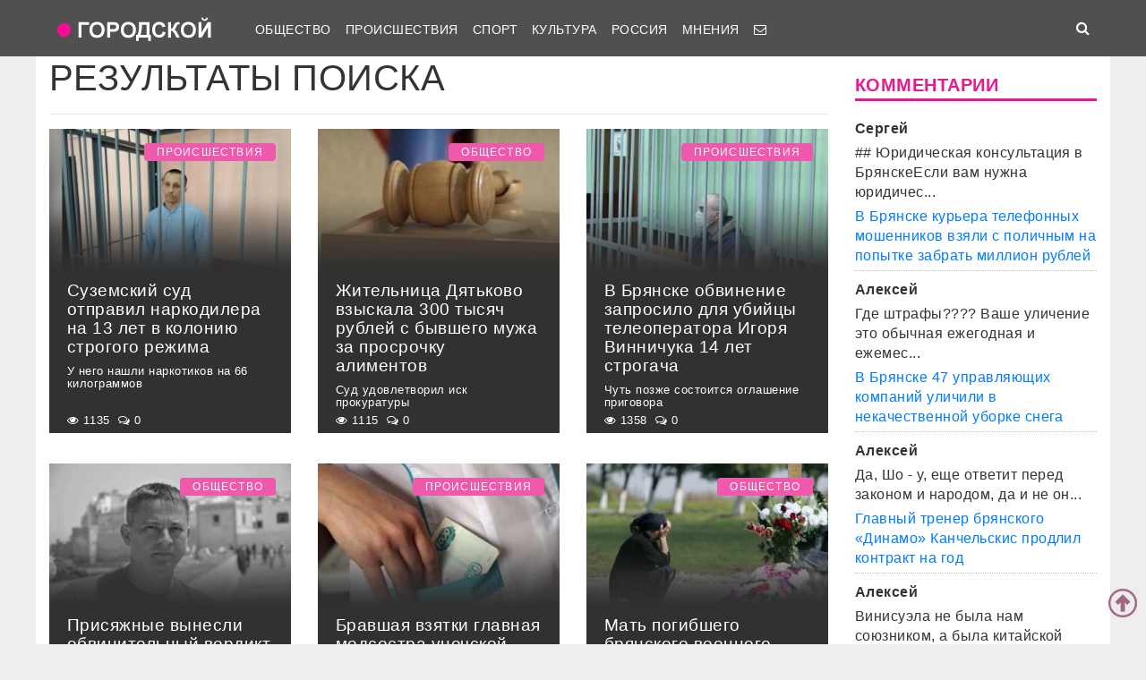

--- FILE ---
content_type: text/html; charset=UTF-8
request_url: http://gorod-tv.com/search?tag_id=16&page=4
body_size: 74411
content:
<!DOCTYPE html>
<html class="no-js" lang="ru-RU">
<head>
    <meta charset="UTF-8">
    <title>Телеканал Городской | Новости Брянска</title>
    <meta http-equiv="X-UA-Compatible" content="IE=edge">
    <meta name="viewport" content="width=device-width, initial-scale=1, shrink-to-fit=no">
        <meta name="keywords" content="коронавирус брянск,новости брянска сегодня,новости брянск,новости брянска,происшествия брянск,новости брянской области,Брянск происшествия,новости брянска сегодня,брянские новости сегодня,новости брянская область,bryansk,главное,лента новостей,телеканал городской,тк городской,тудэй,городской,городской32,32"/>
    <link rel="manifest" href="/manifest.json">
                <meta name="description" content="Телеканал Городской - Новости Брянска"/>
            <meta property="og:url" content="https://gorod-tv.com/" />
    <meta property="og:title" content="Телеканал Городской " />
    <meta property="og:type" content="website" />
    <meta property="og:description" content="Телеканал Городской - Новости Брянска" />
    <meta property="og:site_name" content="Телеканал Городской" />
    <meta property="og:locale" content="ru_ru" />
    <!-- VK4858_60 -->
    <meta name="yandex-verification" content="9a9859604687c6ef"/>
    <meta name="google-site-verification" content="cdgSxsT67_q2pPSs5QFpqzy1acuwkb0LHSUVBQJmp7o"/>
    <meta name="pmail-verification" content="64f072281922680e84b0053b5811425e">

    <link rel="alternate" type="application/rss+xml" title="RSS" href="https://gorod-tv.com/feed"/>

    <meta content="https://gorod-tv.com" name="rights">
    <meta name="robots" content="all"/>

    
    
    <meta name="mobile-web-app-capable" content="yes">
    <meta name="apple-mobile-web-app-capable" content="yes">
    <meta name="apple-mobile-web-app-title" content="Телеканал Городской | Новости Брянска">

    <link href="/wp-content/themes/gorod-tv/asset/css/bootstrap.css"  rel="stylesheet">
    <link href="/wp-content/themes/gorod-tv/asset/css/site.css?v=33" rel="stylesheet" type="text/css">
    <!--link href="/wp-content/themes/gorod-tv/asset/css/video-js.css" rel="stylesheet"  type="text/css"-->
    <link rel="preload" href="/wp-content/themes/gorod-tv/asset/fonts/fontawesome-webfont.woff2?v=4.7.0" as="font" type="font/woff2" crossorigin="anonymous" >
    <link rel="shortcut icon" href="/wp-content/themes/gorod-tv/asset/images/favicon.png" type="image/x-icon">
    <script type="text/javascript" src="/wp-content/themes/gorod-tv/asset/js/jquery.min.js"></script>
    <script type="text/javascript" src="//www.gstatic.com/firebasejs/3.6.8/firebase.js"></script>
    <script type="text/javascript" src="/firebase_subscribe.js"></script>
            

    <meta name="author" content="Городской" >
    <meta name="copyright" content="Городской">


    <!-- Yandex.RTB -->
    <script>window.yaContextCb=window.yaContextCb||[]</script>
    <script src="https://yandex.ru/ads/system/context.js" async></script>

</head>
<body data-rsssl=1 class="desktop_version">

<iframe class="relap-runtime-iframe"
        style="position:absolute;top:-9999px;left:-9999px;visibility:hidden;"
        srcdoc="<script src='https://relap.io/v7/relap.js' data-relap-token='zemQjrUxE-4TyczJ'></script>">
</iframe>

<script>
    window.config = {};
</script>

<header>

<nav class="navbar sticky-top navbar-dark navbar-white-text fixed-top navbar-expand-lg">
    <div class="container">
        <a class="nav-brand" href="https://gorod-tv.com">
            <img class="nav-brand-img"
                 src="/wp-content/themes/gorod-tv/asset/images/logo.png"
                 width="192" height="47"
                 alt="">
        </a>
        <button class="navbar-toggler navbar-toggler-left" type="button" data-toggle="collapse" data-target="#navbar1">
            <span class="navbar-toggler-icon"></span>
        </button>
        <div id="navbar1" class="collapse navbar-collapse">
            <ul id="menu-menu-1" class="navbar-nav">
                <li itemscope="itemscope" itemtype="https://www.schema.org/SiteNavigationElement"
                    class="menu-item menu-item-type-taxonomy menu-item-object-category menu-item-7 nav-item">
                    <a title="Общество" href="/news/obschestvo" class="nav-link">
                        Общество
                    </a>
                </li>
                <li itemscope="itemscope" itemtype="https://www.schema.org/SiteNavigationElement"
                    class="menu-item menu-item-type-taxonomy menu-item-object-category menu-item-8 nav-item">
                    <a title="Происшествия" href="/news/proicshestviya" class="nav-link">
                        Происшествия
                    </a>
                </li>
                                <li itemscope="itemscope" itemtype="https://www.schema.org/SiteNavigationElement"
                    class="menu-item menu-item-type-taxonomy menu-item-object-category menu-item-9 nav-item">
                    <a title="Спорт" href="/news/sport" class="nav-link">
                        Спорт
                    </a>
                </li>
                <li itemscope="itemscope" itemtype="https://www.schema.org/SiteNavigationElement"
                    class="menu-item menu-item-type-taxonomy menu-item-object-category menu-item-6 nav-item">
                    <a title="Культура" href="/news/kultura" class="nav-link">
                        Культура
                    </a>
                </li>
                <li itemscope="itemscope" itemtype="https://www.schema.org/SiteNavigationElement"
                    class="menu-item menu-item-type-taxonomy menu-item-object-category menu-item-1560 nav-item">
                    <a title="Мнения" href="/news/regions" class="nav-link">
                        Россия
                    </a>
                </li>
                <li itemscope="itemscope" itemtype="https://www.schema.org/SiteNavigationElement"
                    class="menu-item menu-item-type-taxonomy menu-item-object-category menu-item-1560 nav-item">
                    <a title="Мнения" href="/news/opinions" class="nav-link">
                        Мнения
                    </a>
                </li>
                                                                                <li itemscope="itemscope" itemtype="https://www.schema.org/SiteNavigationElement" class="menu-item menu-item-type-taxonomy menu-item-type-post_type menu-item-object-page menu-item-76 nav-item">
                    <a title="Обратная связь" href="/site/compliant" class="nav-link">
                                                    <i class="fa fa-envelope-o" aria-hidden="true"></i>
                                            </a>
                </li>
            </ul>
        </div>
        <ul class="navbar-nav ml-auto">
            <li class="nav-item active">
                <form id="search__form" action="/search">
                    <input type="hidden" name="tmp_search_uuid" value="b6c8fb3e5633ddc4f95c7d1a29ccee8e">
                    <input class="form-control display_none" id="search-box" name="text"  type="text"></form>
                <span class="nav-link" id="search-toggle">
    <i class="fa fa-search" aria-hidden="true"></i></span></li>
        </ul>
    </div>
</nav>
<section class="main-menu-holder"></section>
</header>
<main>
<div class="container" style="transform: none;">
    
    <div class="row">
        <div class="col-lg-12 col-md-12 col-sm-12">
                    </div>
    </div>
    <div class="row articles_list" style="transform: none;">
        <div class="col-lg-9 col-md-9 col-sm-12">

            <div class="row">
                <div class="col-lg-12 col-md-12 col-sm-12">
                    <h1 class="arc-title">Результаты поиска</h1>
                                        <hr>
                </div>
            </div>

                                <div class="row mb-4">
                    <div class="d-none d-lg-block d-xl-block col-lg-4 col-md-12 col-sm-12 article-block" data-id="144365"><a href="/news/proicshestviya/144365">
        <div class="post-block"
             style="background-image: url(https://gorod-tv.com/wp-content/uploads/e3/e3a05df414a83aaf_G.jpg)">
            <img class="post-img img-fluid"
                 src="/wp-content/themes/gorod-tv/asset/images/color_sheme_0.png"
                 alt="Суземский суд отправил наркодилера на 13 лет в колонию строгого режима">
            <div class="all-news__item-title-holder color_sheme_0">
                <div class="all-news__item-title">
                   Суземский суд отправил наркодилера на 13 лет в колонию строгого режима                                            <span class="top-subtitle">
                            У него нашли наркотиков на 66 килограммов                        </span>
                                    </div>
            </div>
                            <span class="news__item-rubric rubric">Происшествия</span>
                    </div>
        <div class="meta-items">
            <i class="fa fa-eye" aria-hidden="true"></i>
            1135            <span class="meta-delimiter"></span>
            <i class="fa fa-comments-o" aria-hidden="true"></i>
            0            <span class="meta-delimiter"></span></div>
    </a>
</div>

<div class="article_short mobile d-sm-block d-md-block col-md-12 col-sm-12 d-lg-none article-block grey-links" data-id="144365">
    <a href="/news/proicshestviya/144365">
        <div class="row mb-3">
            <div class="col-7 no-right-space ">
                <h8>
                    Суземский суд отправил наркодилера на 13 лет в колонию строгого режима                </h8>
                <p class="no-bottom-space">
                    <i class="fa fa-eye" aria-hidden="true"></i>
                    <span>1135</span>
                    <i class="fa fa-comments-o" aria-hidden="true"></i>
                    <span>0</span>
                </p>

            </div>
            <div class="col-5 no-left-space">
                <img src="https://gorod-tv.com/wp-content/uploads/e3/e3a05df414a83aaf_G.jpg" class="img-fluid" alt="Суземский суд отправил наркодилера на 13 лет в колонию строгого режима">
            </div>

        </div>

    </a>
</div>
<div class="d-none d-lg-block d-xl-block col-lg-4 col-md-12 col-sm-12 article-block" data-id="144104"><a href="/news/obschestvo/144104">
        <div class="post-block"
             style="background-image: url(https://gorod-tv.com/wp-content/uploads/64/640444d2191379e8_G.jpg)">
            <img class="post-img img-fluid"
                 src="/wp-content/themes/gorod-tv/asset/images/color_sheme_0.png"
                 alt="Жительница Дятьково взыскала 300 тысяч рублей с бывшего мужа за просрочку алиментов">
            <div class="all-news__item-title-holder color_sheme_0">
                <div class="all-news__item-title">
                   Жительница Дятьково взыскала 300 тысяч рублей с бывшего мужа за просрочку алиментов                                            <span class="top-subtitle">
                            Суд удовлетворил иск прокуратуры                        </span>
                                    </div>
            </div>
                            <span class="news__item-rubric rubric">Общество</span>
                    </div>
        <div class="meta-items">
            <i class="fa fa-eye" aria-hidden="true"></i>
            1115            <span class="meta-delimiter"></span>
            <i class="fa fa-comments-o" aria-hidden="true"></i>
            0            <span class="meta-delimiter"></span></div>
    </a>
</div>

<div class="article_short mobile d-sm-block d-md-block col-md-12 col-sm-12 d-lg-none article-block grey-links" data-id="144104">
    <a href="/news/obschestvo/144104">
        <div class="row mb-3">
            <div class="col-7 no-right-space ">
                <h8>
                    Жительница Дятьково взыскала 300 тысяч рублей с бывшего мужа за просрочку алиментов                </h8>
                <p class="no-bottom-space">
                    <i class="fa fa-eye" aria-hidden="true"></i>
                    <span>1115</span>
                    <i class="fa fa-comments-o" aria-hidden="true"></i>
                    <span>0</span>
                </p>

            </div>
            <div class="col-5 no-left-space">
                <img src="https://gorod-tv.com/wp-content/uploads/64/640444d2191379e8_G.jpg" class="img-fluid" alt="Жительница Дятьково взыскала 300 тысяч рублей с бывшего мужа за просрочку алиментов">
            </div>

        </div>

    </a>
</div>
<div class="d-none d-lg-block d-xl-block col-lg-4 col-md-12 col-sm-12 article-block" data-id="144103"><a href="/news/proicshestviya/144103">
        <div class="post-block"
             style="background-image: url(https://gorod-tv.com/wp-content/uploads/b7/b788b0607aa8414c_G.jpg)">
            <img class="post-img img-fluid"
                 src="/wp-content/themes/gorod-tv/asset/images/color_sheme_0.png"
                 alt="В Брянске обвинение запросило для убийцы телеоператора Игоря Винничука 14 лет строгача">
            <div class="all-news__item-title-holder color_sheme_0">
                <div class="all-news__item-title">
                   В Брянске обвинение запросило для убийцы телеоператора Игоря Винничука 14 лет строгача                                            <span class="top-subtitle">
                            Чуть позже состоится оглашение приговора                        </span>
                                    </div>
            </div>
                            <span class="news__item-rubric rubric">Происшествия</span>
                    </div>
        <div class="meta-items">
            <i class="fa fa-eye" aria-hidden="true"></i>
            1358            <span class="meta-delimiter"></span>
            <i class="fa fa-comments-o" aria-hidden="true"></i>
            0            <span class="meta-delimiter"></span></div>
    </a>
</div>

<div class="article_short mobile d-sm-block d-md-block col-md-12 col-sm-12 d-lg-none article-block grey-links" data-id="144103">
    <a href="/news/proicshestviya/144103">
        <div class="row mb-3">
            <div class="col-7 no-right-space ">
                <h8>
                    В Брянске обвинение запросило для убийцы телеоператора Игоря Винничука 14 лет строгача                </h8>
                <p class="no-bottom-space">
                    <i class="fa fa-eye" aria-hidden="true"></i>
                    <span>1358</span>
                    <i class="fa fa-comments-o" aria-hidden="true"></i>
                    <span>0</span>
                </p>

            </div>
            <div class="col-5 no-left-space">
                <img src="https://gorod-tv.com/wp-content/uploads/b7/b788b0607aa8414c_G.jpg" class="img-fluid" alt="В Брянске обвинение запросило для убийцы телеоператора Игоря Винничука 14 лет строгача">
            </div>

        </div>

    </a>
</div>
                    </div>
                                    <div class="row mb-4">
                    <div class="d-none d-lg-block d-xl-block col-lg-4 col-md-12 col-sm-12 article-block" data-id="144032"><a href="/news/obschestvo/144032">
        <div class="post-block"
             style="background-image: url(https://gorod-tv.com/wp-content/uploads/bb/bb403f09fe0e0c6b_G.jpg)">
            <img class="post-img img-fluid"
                 src="/wp-content/themes/gorod-tv/asset/images/color_sheme_0.png"
                 alt="Присяжные вынесли обвинительный вердикт убийце брянского телеоператора Игоря Винничука">
            <div class="all-news__item-title-holder color_sheme_0">
                <div class="all-news__item-title">
                   Присяжные вынесли обвинительный вердикт убийце брянского телеоператора Игоря Винничука                                            <span class="top-subtitle">
                            Оглашение приговора ожидается 8 июня                        </span>
                                    </div>
            </div>
                            <span class="news__item-rubric rubric">Общество</span>
                    </div>
        <div class="meta-items">
            <i class="fa fa-eye" aria-hidden="true"></i>
            2107            <span class="meta-delimiter"></span>
            <i class="fa fa-comments-o" aria-hidden="true"></i>
            1            <span class="meta-delimiter"></span></div>
    </a>
</div>

<div class="article_short mobile d-sm-block d-md-block col-md-12 col-sm-12 d-lg-none article-block grey-links" data-id="144032">
    <a href="/news/obschestvo/144032">
        <div class="row mb-3">
            <div class="col-7 no-right-space ">
                <h8>
                    Присяжные вынесли обвинительный вердикт убийце брянского телеоператора Игоря Винничука                </h8>
                <p class="no-bottom-space">
                    <i class="fa fa-eye" aria-hidden="true"></i>
                    <span>2107</span>
                    <i class="fa fa-comments-o" aria-hidden="true"></i>
                    <span>1</span>
                </p>

            </div>
            <div class="col-5 no-left-space">
                <img src="https://gorod-tv.com/wp-content/uploads/bb/bb403f09fe0e0c6b_G.jpg" class="img-fluid" alt="Присяжные вынесли обвинительный вердикт убийце брянского телеоператора Игоря Винничука">
            </div>

        </div>

    </a>
</div>
<div class="d-none d-lg-block d-xl-block col-lg-4 col-md-12 col-sm-12 article-block" data-id="143896"><a href="/news/proicshestviya/143896">
        <div class="post-block"
             style="background-image: url(https://gorod-tv.com/wp-content/uploads/3a/3a6833d0838e6e50_G.jpg)">
            <img class="post-img img-fluid"
                 src="/wp-content/themes/gorod-tv/asset/images/color_sheme_0.png"
                 alt="Бравшая взятки главная медсестра унечской ЦРБ отделалась 7 годами условного срока">
            <div class="all-news__item-title-holder color_sheme_0">
                <div class="all-news__item-title">
                   Бравшая взятки главная медсестра унечской ЦРБ отделалась 7 годами условного срока                                            <span class="top-subtitle">
                            Суд нашел в деле смягчающие обстоятельства                        </span>
                                    </div>
            </div>
                            <span class="news__item-rubric rubric">Происшествия</span>
                    </div>
        <div class="meta-items">
            <i class="fa fa-eye" aria-hidden="true"></i>
            1490            <span class="meta-delimiter"></span>
            <i class="fa fa-comments-o" aria-hidden="true"></i>
            0            <span class="meta-delimiter"></span></div>
    </a>
</div>

<div class="article_short mobile d-sm-block d-md-block col-md-12 col-sm-12 d-lg-none article-block grey-links" data-id="143896">
    <a href="/news/proicshestviya/143896">
        <div class="row mb-3">
            <div class="col-7 no-right-space ">
                <h8>
                    Бравшая взятки главная медсестра унечской ЦРБ отделалась 7 годами условного срока                </h8>
                <p class="no-bottom-space">
                    <i class="fa fa-eye" aria-hidden="true"></i>
                    <span>1490</span>
                    <i class="fa fa-comments-o" aria-hidden="true"></i>
                    <span>0</span>
                </p>

            </div>
            <div class="col-5 no-left-space">
                <img src="https://gorod-tv.com/wp-content/uploads/3a/3a6833d0838e6e50_G.jpg" class="img-fluid" alt="Бравшая взятки главная медсестра унечской ЦРБ отделалась 7 годами условного срока">
            </div>

        </div>

    </a>
</div>
<div class="d-none d-lg-block d-xl-block col-lg-4 col-md-12 col-sm-12 article-block" data-id="143853"><a href="/news/obschestvo/143853">
        <div class="post-block"
             style="background-image: url(https://gorod-tv.com/wp-content/uploads/4e/4eaca952f191f9be_G.jpg)">
            <img class="post-img img-fluid"
                 src="/wp-content/themes/gorod-tv/asset/images/color_sheme_0.png"
                 alt="Мать погибшего брянского военного выиграла у чиновников битву за пенсию по потере кормильца">
            <div class="all-news__item-title-holder color_sheme_0">
                <div class="all-news__item-title">
                   Мать погибшего брянского военного выиграла у чиновников битву за пенсию по потере кормильца                                            <span class="top-subtitle">
                            Судебные тяжбы длились два года                        </span>
                                    </div>
            </div>
                            <span class="news__item-rubric rubric">Общество</span>
                    </div>
        <div class="meta-items">
            <i class="fa fa-eye" aria-hidden="true"></i>
            1884            <span class="meta-delimiter"></span>
            <i class="fa fa-comments-o" aria-hidden="true"></i>
            2            <span class="meta-delimiter"></span></div>
    </a>
</div>

<div class="article_short mobile d-sm-block d-md-block col-md-12 col-sm-12 d-lg-none article-block grey-links" data-id="143853">
    <a href="/news/obschestvo/143853">
        <div class="row mb-3">
            <div class="col-7 no-right-space ">
                <h8>
                    Мать погибшего брянского военного выиграла у чиновников битву за пенсию по потере кормильца                </h8>
                <p class="no-bottom-space">
                    <i class="fa fa-eye" aria-hidden="true"></i>
                    <span>1884</span>
                    <i class="fa fa-comments-o" aria-hidden="true"></i>
                    <span>2</span>
                </p>

            </div>
            <div class="col-5 no-left-space">
                <img src="https://gorod-tv.com/wp-content/uploads/4e/4eaca952f191f9be_G.jpg" class="img-fluid" alt="Мать погибшего брянского военного выиграла у чиновников битву за пенсию по потере кормильца">
            </div>

        </div>

    </a>
</div>
                    </div>
                                    <div class="row mb-4">
                    <div class="d-none d-lg-block d-xl-block col-lg-4 col-md-12 col-sm-12 article-block" data-id="143584"><a href="/news/obschestvo/143584">
        <div class="post-block"
             style="background-image: url(https://gorod-tv.com/wp-content/uploads/aa/aa79b64b6c955550_G.jpg)">
            <img class="post-img img-fluid"
                 src="/wp-content/themes/gorod-tv/asset/images/color_sheme_0.png"
                 alt="Суд в Москве 28 мая решит дальнейшую судьбу экс-замов брянского губернатора Кулешовой и Егоровой">
            <div class="all-news__item-title-holder color_sheme_0">
                <div class="all-news__item-title">
                   Суд в Москве 28 мая решит дальнейшую судьбу экс-замов брянского губернатора Кулешовой и Егоровой                                            <span class="top-subtitle">
                            Сейчас дамы находятся в СИЗО                        </span>
                                    </div>
            </div>
                            <span class="news__item-rubric rubric">Общество</span>
                    </div>
        <div class="meta-items">
            <i class="fa fa-eye" aria-hidden="true"></i>
            3287            <span class="meta-delimiter"></span>
            <i class="fa fa-comments-o" aria-hidden="true"></i>
            4            <span class="meta-delimiter"></span></div>
    </a>
</div>

<div class="article_short mobile d-sm-block d-md-block col-md-12 col-sm-12 d-lg-none article-block grey-links" data-id="143584">
    <a href="/news/obschestvo/143584">
        <div class="row mb-3">
            <div class="col-7 no-right-space ">
                <h8>
                    Суд в Москве 28 мая решит дальнейшую судьбу экс-замов брянского губернатора Кулешовой и Егоровой                </h8>
                <p class="no-bottom-space">
                    <i class="fa fa-eye" aria-hidden="true"></i>
                    <span>3287</span>
                    <i class="fa fa-comments-o" aria-hidden="true"></i>
                    <span>4</span>
                </p>

            </div>
            <div class="col-5 no-left-space">
                <img src="https://gorod-tv.com/wp-content/uploads/aa/aa79b64b6c955550_G.jpg" class="img-fluid" alt="Суд в Москве 28 мая решит дальнейшую судьбу экс-замов брянского губернатора Кулешовой и Егоровой">
            </div>

        </div>

    </a>
</div>
<div class="d-none d-lg-block d-xl-block col-lg-4 col-md-12 col-sm-12 article-block" data-id="143504"><a href="/news/obschestvo/143504">
        <div class="post-block"
             style="background-image: url(https://gorod-tv.com/wp-content/uploads/3c/3cab35aa93f69851_G.jpg)">
            <img class="post-img img-fluid"
                 src="/wp-content/themes/gorod-tv/asset/images/color_sheme_0.png"
                 alt="Брянский судья Супроненко отозвал заявление на должность замглавы суда Херсонской области">
            <div class="all-news__item-title-holder color_sheme_0">
                <div class="all-news__item-title">
                   Брянский судья Супроненко отозвал заявление на должность замглавы суда Херсонской области                                            <span class="top-subtitle">
                            Он передумал уезжать из региона                        </span>
                                    </div>
            </div>
                            <span class="news__item-rubric rubric">Общество</span>
                    </div>
        <div class="meta-items">
            <i class="fa fa-eye" aria-hidden="true"></i>
            1448            <span class="meta-delimiter"></span>
            <i class="fa fa-comments-o" aria-hidden="true"></i>
            2            <span class="meta-delimiter"></span></div>
    </a>
</div>

<div class="article_short mobile d-sm-block d-md-block col-md-12 col-sm-12 d-lg-none article-block grey-links" data-id="143504">
    <a href="/news/obschestvo/143504">
        <div class="row mb-3">
            <div class="col-7 no-right-space ">
                <h8>
                    Брянский судья Супроненко отозвал заявление на должность замглавы суда Херсонской области                </h8>
                <p class="no-bottom-space">
                    <i class="fa fa-eye" aria-hidden="true"></i>
                    <span>1448</span>
                    <i class="fa fa-comments-o" aria-hidden="true"></i>
                    <span>2</span>
                </p>

            </div>
            <div class="col-5 no-left-space">
                <img src="https://gorod-tv.com/wp-content/uploads/3c/3cab35aa93f69851_G.jpg" class="img-fluid" alt="Брянский судья Супроненко отозвал заявление на должность замглавы суда Херсонской области">
            </div>

        </div>

    </a>
</div>
<div class="d-none d-lg-block d-xl-block col-lg-4 col-md-12 col-sm-12 article-block" data-id="143452"><a href="/news/proicshestviya/143452">
        <div class="post-block"
             style="background-image: url(https://gorod-tv.com/wp-content/uploads/45/45c0a8a11ff3207b_G.jpg)">
            <img class="post-img img-fluid"
                 src="/wp-content/themes/gorod-tv/asset/images/color_sheme_0.png"
                 alt="Житель Жуковки и его дочь обманом получил грант в 3 млн рублей на поддержку фермеров">
            <div class="all-news__item-title-holder color_sheme_0">
                <div class="all-news__item-title">
                   Житель Жуковки и его дочь обманом получил грант в 3 млн рублей на поддержку фермеров                                            <span class="top-subtitle">
                            Уголовное дело передано в суд                        </span>
                                    </div>
            </div>
                            <span class="news__item-rubric rubric">Происшествия</span>
                    </div>
        <div class="meta-items">
            <i class="fa fa-eye" aria-hidden="true"></i>
            1344            <span class="meta-delimiter"></span>
            <i class="fa fa-comments-o" aria-hidden="true"></i>
            1            <span class="meta-delimiter"></span></div>
    </a>
</div>

<div class="article_short mobile d-sm-block d-md-block col-md-12 col-sm-12 d-lg-none article-block grey-links" data-id="143452">
    <a href="/news/proicshestviya/143452">
        <div class="row mb-3">
            <div class="col-7 no-right-space ">
                <h8>
                    Житель Жуковки и его дочь обманом получил грант в 3 млн рублей на поддержку фермеров                </h8>
                <p class="no-bottom-space">
                    <i class="fa fa-eye" aria-hidden="true"></i>
                    <span>1344</span>
                    <i class="fa fa-comments-o" aria-hidden="true"></i>
                    <span>1</span>
                </p>

            </div>
            <div class="col-5 no-left-space">
                <img src="https://gorod-tv.com/wp-content/uploads/45/45c0a8a11ff3207b_G.jpg" class="img-fluid" alt="Житель Жуковки и его дочь обманом получил грант в 3 млн рублей на поддержку фермеров">
            </div>

        </div>

    </a>
</div>
                    </div>
                                    <div class="row mb-4">
                    <div class="d-none d-lg-block d-xl-block col-lg-4 col-md-12 col-sm-12 article-block" data-id="143411"><a href="/news/proicshestviya/143411">
        <div class="post-block"
             style="background-image: url(https://gorod-tv.com/wp-content/uploads/41/41ee20070272589b_G.jpg)">
            <img class="post-img img-fluid"
                 src="/wp-content/themes/gorod-tv/asset/images/color_sheme_0.png"
                 alt="Житель Клетни отделался условным сроком за удар кулаком по лицу полицейского">
            <div class="all-news__item-title-holder color_sheme_0">
                <div class="all-news__item-title">
                   Житель Клетни отделался условным сроком за удар кулаком по лицу полицейского                                            <span class="top-subtitle">
                            Мужчину приговорили к полутора годам                        </span>
                                    </div>
            </div>
                            <span class="news__item-rubric rubric">Происшествия</span>
                    </div>
        <div class="meta-items">
            <i class="fa fa-eye" aria-hidden="true"></i>
            1770            <span class="meta-delimiter"></span>
            <i class="fa fa-comments-o" aria-hidden="true"></i>
            1            <span class="meta-delimiter"></span></div>
    </a>
</div>

<div class="article_short mobile d-sm-block d-md-block col-md-12 col-sm-12 d-lg-none article-block grey-links" data-id="143411">
    <a href="/news/proicshestviya/143411">
        <div class="row mb-3">
            <div class="col-7 no-right-space ">
                <h8>
                    Житель Клетни отделался условным сроком за удар кулаком по лицу полицейского                </h8>
                <p class="no-bottom-space">
                    <i class="fa fa-eye" aria-hidden="true"></i>
                    <span>1770</span>
                    <i class="fa fa-comments-o" aria-hidden="true"></i>
                    <span>1</span>
                </p>

            </div>
            <div class="col-5 no-left-space">
                <img src="https://gorod-tv.com/wp-content/uploads/41/41ee20070272589b_G.jpg" class="img-fluid" alt="Житель Клетни отделался условным сроком за удар кулаком по лицу полицейского">
            </div>

        </div>

    </a>
</div>
<div class="d-none d-lg-block d-xl-block col-lg-4 col-md-12 col-sm-12 article-block" data-id="143405"><a href="/news/obschestvo/143405">
        <div class="post-block"
             style="background-image: url(https://gorod-tv.com/wp-content/uploads/08/081638e6625b4e13_G.jpg)">
            <img class="post-img img-fluid"
                 src="/wp-content/themes/gorod-tv/asset/images/color_sheme_0.png"
                 alt="Застрявший из-за СВО на Мальдивах брянец выбил с туроператора полмиллиона рублей">
            <div class="all-news__item-title-holder color_sheme_0">
                <div class="all-news__item-title">
                   Застрявший из-за СВО на Мальдивах брянец выбил с туроператора полмиллиона рублей                                            <span class="top-subtitle">
                            Суд удовлетворил его иск                        </span>
                                    </div>
            </div>
                            <span class="news__item-rubric rubric">Общество</span>
                    </div>
        <div class="meta-items">
            <i class="fa fa-eye" aria-hidden="true"></i>
            1221            <span class="meta-delimiter"></span>
            <i class="fa fa-comments-o" aria-hidden="true"></i>
            0            <span class="meta-delimiter"></span></div>
    </a>
</div>

<div class="article_short mobile d-sm-block d-md-block col-md-12 col-sm-12 d-lg-none article-block grey-links" data-id="143405">
    <a href="/news/obschestvo/143405">
        <div class="row mb-3">
            <div class="col-7 no-right-space ">
                <h8>
                    Застрявший из-за СВО на Мальдивах брянец выбил с туроператора полмиллиона рублей                </h8>
                <p class="no-bottom-space">
                    <i class="fa fa-eye" aria-hidden="true"></i>
                    <span>1221</span>
                    <i class="fa fa-comments-o" aria-hidden="true"></i>
                    <span>0</span>
                </p>

            </div>
            <div class="col-5 no-left-space">
                <img src="https://gorod-tv.com/wp-content/uploads/08/081638e6625b4e13_G.jpg" class="img-fluid" alt="Застрявший из-за СВО на Мальдивах брянец выбил с туроператора полмиллиона рублей">
            </div>

        </div>

    </a>
</div>
<div class="d-none d-lg-block d-xl-block col-lg-4 col-md-12 col-sm-12 article-block" data-id="143212"><a href="/news/obschestvo/143212">
        <div class="post-block"
             style="background-image: url(https://gorod-tv.com/wp-content/uploads/6a/6a4928b89c82ae5e_G.jpg)">
            <img class="post-img img-fluid"
                 src="/wp-content/themes/gorod-tv/asset/images/color_sheme_0.png"
                 alt="Брянский суд заставил Росгвардию заплатить 400 тысяч рублей за сбитого машиной мальчика">
            <div class="all-news__item-title-holder color_sheme_0">
                <div class="all-news__item-title">
                   Брянский суд заставил Росгвардию заплатить 400 тысяч рублей за сбитого машиной мальчика                                            <span class="top-subtitle">
                            Пострадавший получил перелом черепа                        </span>
                                    </div>
            </div>
                            <span class="news__item-rubric rubric">Общество</span>
                    </div>
        <div class="meta-items">
            <i class="fa fa-eye" aria-hidden="true"></i>
            1383            <span class="meta-delimiter"></span>
            <i class="fa fa-comments-o" aria-hidden="true"></i>
            3            <span class="meta-delimiter"></span></div>
    </a>
</div>

<div class="article_short mobile d-sm-block d-md-block col-md-12 col-sm-12 d-lg-none article-block grey-links" data-id="143212">
    <a href="/news/obschestvo/143212">
        <div class="row mb-3">
            <div class="col-7 no-right-space ">
                <h8>
                    Брянский суд заставил Росгвардию заплатить 400 тысяч рублей за сбитого машиной мальчика                </h8>
                <p class="no-bottom-space">
                    <i class="fa fa-eye" aria-hidden="true"></i>
                    <span>1383</span>
                    <i class="fa fa-comments-o" aria-hidden="true"></i>
                    <span>3</span>
                </p>

            </div>
            <div class="col-5 no-left-space">
                <img src="https://gorod-tv.com/wp-content/uploads/6a/6a4928b89c82ae5e_G.jpg" class="img-fluid" alt="Брянский суд заставил Росгвардию заплатить 400 тысяч рублей за сбитого машиной мальчика">
            </div>

        </div>

    </a>
</div>
                    </div>
                                    <div class="row mb-4">
                    <div class="d-none d-lg-block d-xl-block col-lg-4 col-md-12 col-sm-12 article-block" data-id="142784"><a href="/news/proicshestviya/142784">
        <div class="post-block"
             style="background-image: url(https://gorod-tv.com/wp-content/uploads/38/38bb9b848d0b29bd_G.jpg)">
            <img class="post-img img-fluid"
                 src="/wp-content/themes/gorod-tv/asset/images/color_sheme_0.png"
                 alt="В Клинцах пьяная женщина украла у сожителя карту для покупки алкоголя и закуски">
            <div class="all-news__item-title-holder color_sheme_0">
                <div class="all-news__item-title">
                   В Клинцах пьяная женщина украла у сожителя карту для покупки алкоголя и закуски                                            <span class="top-subtitle">
                            Суд оштрафовал ее на 30 тысяч рублей                        </span>
                                    </div>
            </div>
                            <span class="news__item-rubric rubric">Происшествия</span>
                    </div>
        <div class="meta-items">
            <i class="fa fa-eye" aria-hidden="true"></i>
            1070            <span class="meta-delimiter"></span>
            <i class="fa fa-comments-o" aria-hidden="true"></i>
            0            <span class="meta-delimiter"></span></div>
    </a>
</div>

<div class="article_short mobile d-sm-block d-md-block col-md-12 col-sm-12 d-lg-none article-block grey-links" data-id="142784">
    <a href="/news/proicshestviya/142784">
        <div class="row mb-3">
            <div class="col-7 no-right-space ">
                <h8>
                    В Клинцах пьяная женщина украла у сожителя карту для покупки алкоголя и закуски                </h8>
                <p class="no-bottom-space">
                    <i class="fa fa-eye" aria-hidden="true"></i>
                    <span>1070</span>
                    <i class="fa fa-comments-o" aria-hidden="true"></i>
                    <span>0</span>
                </p>

            </div>
            <div class="col-5 no-left-space">
                <img src="https://gorod-tv.com/wp-content/uploads/38/38bb9b848d0b29bd_G.jpg" class="img-fluid" alt="В Клинцах пьяная женщина украла у сожителя карту для покупки алкоголя и закуски">
            </div>

        </div>

    </a>
</div>
<div class="d-none d-lg-block d-xl-block col-lg-4 col-md-12 col-sm-12 article-block" data-id="142710"><a href="/news/obschestvo/142710">
        <div class="post-block"
             style="background-image: url(https://gorod-tv.com/wp-content/uploads/88/88bff786d3c89826_G.jpg)">
            <img class="post-img img-fluid"
                 src="/wp-content/themes/gorod-tv/asset/images/color_sheme_0.png"
                 alt="Жительница Брянска сбежала с полученными по соцконтракту 235 тысячами рублей">
            <div class="all-news__item-title-holder color_sheme_0">
                <div class="all-news__item-title">
                   Жительница Брянска сбежала с полученными по соцконтракту 235 тысячами рублей                                            <span class="top-subtitle">
                            КСЦОН обратился в суд с иском о возврате денег                        </span>
                                    </div>
            </div>
                            <span class="news__item-rubric rubric">Общество</span>
                    </div>
        <div class="meta-items">
            <i class="fa fa-eye" aria-hidden="true"></i>
            1512            <span class="meta-delimiter"></span>
            <i class="fa fa-comments-o" aria-hidden="true"></i>
            1            <span class="meta-delimiter"></span></div>
    </a>
</div>

<div class="article_short mobile d-sm-block d-md-block col-md-12 col-sm-12 d-lg-none article-block grey-links" data-id="142710">
    <a href="/news/obschestvo/142710">
        <div class="row mb-3">
            <div class="col-7 no-right-space ">
                <h8>
                    Жительница Брянска сбежала с полученными по соцконтракту 235 тысячами рублей                </h8>
                <p class="no-bottom-space">
                    <i class="fa fa-eye" aria-hidden="true"></i>
                    <span>1512</span>
                    <i class="fa fa-comments-o" aria-hidden="true"></i>
                    <span>1</span>
                </p>

            </div>
            <div class="col-5 no-left-space">
                <img src="https://gorod-tv.com/wp-content/uploads/88/88bff786d3c89826_G.jpg" class="img-fluid" alt="Жительница Брянска сбежала с полученными по соцконтракту 235 тысячами рублей">
            </div>

        </div>

    </a>
</div>
<div class="d-none d-lg-block d-xl-block col-lg-4 col-md-12 col-sm-12 article-block" data-id="142605"><a href="/news/proicshestviya/142605">
        <div class="post-block"
             style="background-image: url(https://gorod-tv.com/wp-content/uploads/6d/6d256a1814ca3680_G.jpg)">
            <img class="post-img img-fluid"
                 src="/wp-content/themes/gorod-tv/asset/images/color_sheme_0.png"
                 alt="В Клинцах у 57-летней любительницы пьяной езды отобрали машину">
            <div class="all-news__item-title-holder color_sheme_0">
                <div class="all-news__item-title">
                   В Клинцах у 57-летней любительницы пьяной езды отобрали машину                                            <span class="top-subtitle">
                            Суд конфисковал Ford Fiesta  в доход государства                        </span>
                                    </div>
            </div>
                            <span class="news__item-rubric rubric">Происшествия</span>
                    </div>
        <div class="meta-items">
            <i class="fa fa-eye" aria-hidden="true"></i>
            1425            <span class="meta-delimiter"></span>
            <i class="fa fa-comments-o" aria-hidden="true"></i>
            0            <span class="meta-delimiter"></span></div>
    </a>
</div>

<div class="article_short mobile d-sm-block d-md-block col-md-12 col-sm-12 d-lg-none article-block grey-links" data-id="142605">
    <a href="/news/proicshestviya/142605">
        <div class="row mb-3">
            <div class="col-7 no-right-space ">
                <h8>
                    В Клинцах у 57-летней любительницы пьяной езды отобрали машину                </h8>
                <p class="no-bottom-space">
                    <i class="fa fa-eye" aria-hidden="true"></i>
                    <span>1425</span>
                    <i class="fa fa-comments-o" aria-hidden="true"></i>
                    <span>0</span>
                </p>

            </div>
            <div class="col-5 no-left-space">
                <img src="https://gorod-tv.com/wp-content/uploads/6d/6d256a1814ca3680_G.jpg" class="img-fluid" alt="В Клинцах у 57-летней любительницы пьяной езды отобрали машину">
            </div>

        </div>

    </a>
</div>
                    </div>
                                    <div class="row mb-4">
                    <div class="d-none d-lg-block d-xl-block col-lg-4 col-md-12 col-sm-12 article-block" data-id="142581"><a href="/news/obschestvo/142581">
        <div class="post-block"
             style="background-image: url(https://gorod-tv.com/wp-content/uploads/ab/abe9d761a81486b5_G.jpg)">
            <img class="post-img img-fluid"
                 src="/wp-content/themes/gorod-tv/asset/images/color_sheme_0.png"
                 alt="В Брянске рассмотрят дисциплинарное дело судьи Марины Горбаневой">
            <div class="all-news__item-title-holder color_sheme_0">
                <div class="all-news__item-title">
                   В Брянске рассмотрят дисциплинарное дело судьи Марины Горбаневой                                            <span class="top-subtitle">
                            Решение примет областная квалификационная коллегия                        </span>
                                    </div>
            </div>
                            <span class="news__item-rubric rubric">Общество</span>
                    </div>
        <div class="meta-items">
            <i class="fa fa-eye" aria-hidden="true"></i>
            1962            <span class="meta-delimiter"></span>
            <i class="fa fa-comments-o" aria-hidden="true"></i>
            1            <span class="meta-delimiter"></span></div>
    </a>
</div>

<div class="article_short mobile d-sm-block d-md-block col-md-12 col-sm-12 d-lg-none article-block grey-links" data-id="142581">
    <a href="/news/obschestvo/142581">
        <div class="row mb-3">
            <div class="col-7 no-right-space ">
                <h8>
                    В Брянске рассмотрят дисциплинарное дело судьи Марины Горбаневой                </h8>
                <p class="no-bottom-space">
                    <i class="fa fa-eye" aria-hidden="true"></i>
                    <span>1962</span>
                    <i class="fa fa-comments-o" aria-hidden="true"></i>
                    <span>1</span>
                </p>

            </div>
            <div class="col-5 no-left-space">
                <img src="https://gorod-tv.com/wp-content/uploads/ab/abe9d761a81486b5_G.jpg" class="img-fluid" alt="В Брянске рассмотрят дисциплинарное дело судьи Марины Горбаневой">
            </div>

        </div>

    </a>
</div>
<div class="d-none d-lg-block d-xl-block col-lg-4 col-md-12 col-sm-12 article-block" data-id="142524"><a href="/news/obschestvo/142524">
        <div class="post-block"
             style="background-image: url(https://gorod-tv.com/wp-content/uploads/6b/6b30250abc9d3fdb_G.jpg)">
            <img class="post-img img-fluid"
                 src="/wp-content/themes/gorod-tv/asset/images/color_sheme_0.png"
                 alt="Самый богатый брянец Роман Семиохин судится с «Брянским ворчуном»">
            <div class="all-news__item-title-holder color_sheme_0">
                <div class="all-news__item-title">
                   Самый богатый брянец Роман Семиохин судится с «Брянским ворчуном»                                            <span class="top-subtitle">
                            Предприниматель требует справедливости и 1 рубль за ложь                        </span>
                                    </div>
            </div>
                            <span class="news__item-rubric rubric">Общество</span>
                    </div>
        <div class="meta-items">
            <i class="fa fa-eye" aria-hidden="true"></i>
            7159            <span class="meta-delimiter"></span>
            <i class="fa fa-comments-o" aria-hidden="true"></i>
            4            <span class="meta-delimiter"></span></div>
    </a>
</div>

<div class="article_short mobile d-sm-block d-md-block col-md-12 col-sm-12 d-lg-none article-block grey-links" data-id="142524">
    <a href="/news/obschestvo/142524">
        <div class="row mb-3">
            <div class="col-7 no-right-space ">
                <h8>
                    Самый богатый брянец Роман Семиохин судится с «Брянским ворчуном»                </h8>
                <p class="no-bottom-space">
                    <i class="fa fa-eye" aria-hidden="true"></i>
                    <span>7159</span>
                    <i class="fa fa-comments-o" aria-hidden="true"></i>
                    <span>4</span>
                </p>

            </div>
            <div class="col-5 no-left-space">
                <img src="https://gorod-tv.com/wp-content/uploads/6b/6b30250abc9d3fdb_G.jpg" class="img-fluid" alt="Самый богатый брянец Роман Семиохин судится с «Брянским ворчуном»">
            </div>

        </div>

    </a>
</div>
<div class="d-none d-lg-block d-xl-block col-lg-4 col-md-12 col-sm-12 article-block" data-id="142478"><a href="/news/obschestvo/142478">
        <div class="post-block"
             style="background-image: url(https://gorod-tv.com/wp-content/uploads/67/67d4fdf119afe8db_G.jpg)">
            <img class="post-img img-fluid"
                 src="/wp-content/themes/gorod-tv/asset/images/color_sheme_0.png"
                 alt="Начался суд над экс-директором брянской областной филармонии Галиной Основиной">
            <div class="all-news__item-title-holder color_sheme_0">
                <div class="all-news__item-title">
                   Начался суд над экс-директором брянской областной филармонии Галиной Основиной                                            <span class="top-subtitle">
                            Ее обвиняют в превышении должностных полномочий и получении взяток                        </span>
                                    </div>
            </div>
                            <span class="news__item-rubric rubric">Общество</span>
                    </div>
        <div class="meta-items">
            <i class="fa fa-eye" aria-hidden="true"></i>
            4677            <span class="meta-delimiter"></span>
            <i class="fa fa-comments-o" aria-hidden="true"></i>
            4            <span class="meta-delimiter"></span></div>
    </a>
</div>

<div class="article_short mobile d-sm-block d-md-block col-md-12 col-sm-12 d-lg-none article-block grey-links" data-id="142478">
    <a href="/news/obschestvo/142478">
        <div class="row mb-3">
            <div class="col-7 no-right-space ">
                <h8>
                    Начался суд над экс-директором брянской областной филармонии Галиной Основиной                </h8>
                <p class="no-bottom-space">
                    <i class="fa fa-eye" aria-hidden="true"></i>
                    <span>4677</span>
                    <i class="fa fa-comments-o" aria-hidden="true"></i>
                    <span>4</span>
                </p>

            </div>
            <div class="col-5 no-left-space">
                <img src="https://gorod-tv.com/wp-content/uploads/67/67d4fdf119afe8db_G.jpg" class="img-fluid" alt="Начался суд над экс-директором брянской областной филармонии Галиной Основиной">
            </div>

        </div>

    </a>
</div>
                    </div>
                



                            <div class="row">
                <div class="col-lg-12 col-md-12 col-sm-12"><b>Навигация по страницам</b>
                    <nav class="navigation pagination" role="navigation">
                        <h2 class="screen-reader-text">Навигация по страницам</h2>
                        <div class="nav-links">
                                                                        
                                        <a class="page-numbers" title="1" href="/search?tag_id=16&page=1" >1</a>
                                        
                                        <a class="page-numbers" title="2" href="/search?tag_id=16&page=2" >2</a>
                                        
                                        <a class="page-numbers" title="3" href="/search?tag_id=16&page=3" >3</a>
                                        
                                        <span aria-current="page" class="page-numbers current">4</span>
                                        
                                        <a class="page-numbers" title="5" href="/search?tag_id=16&page=5" >5</a>
                                        
                                        <a class="page-numbers" title="6" href="/search?tag_id=16&page=6" >6</a>
                                        
                                        <a class="page-numbers" title="7" href="/search?tag_id=16&page=7" >7</a>
                                        <span class="page-numbers dots">…</span>
                                        <a class="page-numbers" title="43" href="/search?tag_id=16&page=43" >43</a>
                                        
                                                        </div>
                    </nav>
                </div>
            </div>
            
        </div>
        <div class="col-lg-3 col-md-3 col-sm-12 sidebar" style="position: relative; overflow: visible; box-sizing: border-box; min-height: 1px;">
            
<hr class="show-mobile">
<div class="theiaStickySidebar" style="padding-top: 0px; padding-bottom: 1px; position: static; transform: none;">
    <aside>
        <div class="row">
            <div class="col-lg-12 col-md-12 col-sm-12">
                <div id="banner_right_1" class="banner-holder">
                                    </div>
            </div>
        </div>
    </aside>


    <div class="widget">
        <h5 class="widget-title">Комментарии</h5>
        
<div class="comment_content"><b>Сергей</b>
    <div class="comment_content_text">
        ## Юридическая консультация в БрянскеЕсли вам нужна юридичес...    </div>
    <a href="/news/proicshestviya/149353">В Брянске курьера телефонных мошенников взяли с поличным на попытке забрать миллион рублей</a>
</div>

<div class="comment_content"><b>Алексей</b>
    <div class="comment_content_text">
        Где штрафы???? Ваше уличение это  обычная ежегодная и ежемес...    </div>
    <a href="/news/obschestvo/149373">В Брянске 47 управляющих компаний уличили в некачественной уборке снега</a>
</div>

<div class="comment_content"><b>Алексей</b>
    <div class="comment_content_text">
        Да, Шо  - у, еще ответит перед законом и народом, да и не он...    </div>
    <a href="/news/sport/149365">Главный тренер брянского «Динамо» Канчельскис продлил контракт на год</a>
</div>

<div class="comment_content"><b>Алексей</b>
    <div class="comment_content_text">
        Винисуэла не была нам союзником, а была китайской вотчиной.О...    </div>
    <a href="/news/obschestvo/149367">В Брянске начали расчистку снега на второстепенных дорогах</a>
</div>

<div class="comment_content"><b>Алексей</b>
    <div class="comment_content_text">
        😛😀😀😀Тупым бэндэровцам не понять, что 90% нефти шло в Китай.Т...    </div>
    <a href="/news/obschestvo/149367">В Брянске начали расчистку снега на второстепенных дорогах</a>
</div>

    </div>

    <aside>
        <div class="row">
            <div class="col-lg-12 col-md-12 col-sm-12">
                <div id="banner_right_2" class="banner-holder">
                                    </div>
            </div>
        </div>
    </aside>

        <div class="widget">
        <h5 class="widget-title">Цитата дня</h5>
            
<div class="citate views-row">
            <div class="citate-column col-lg-12 col-md-12 col-sm-12">
            <div id="citate_obj">
                <a href="/news/citate/131617">
                    <img src="https://gorod-tv.com/wp-content/uploads/fe/fe039db9813ff90f_SRC_C.jpg" >
                </a>
            </div>
        </div>

    </div>
    </div>
    
    <aside>
        <div class="row">
            <div class="col-lg-12 col-md-12 col-sm-12">
                <div id="banner_right_3" class="banner-holder">
                                    </div>
            </div>
        </div>
    </aside>

    <div class="widget">
        <h5 class="widget-title">ПОПУЛЯРНОЕ</h5>

        
<div class="bezdna views-row">
    <div class="views-field views-field-created">
        <span class="field-content time-bezdna">
            <i class="fa fa-eye" aria-hidden="true"></i>&nbsp;1102        </span>
    </div>
    <div class="views-field views-field-title">
        <span class="field-content">
            <a href="/news/proicshestviya/149361" hreflang="ru">В Брянске стоимость проезд в общественном транспорте повышают до 45 рублей</a>
        </span>
    </div>
</div>

<div class="bezdna views-row">
    <div class="views-field views-field-created">
        <span class="field-content time-bezdna">
            <i class="fa fa-eye" aria-hidden="true"></i>&nbsp;1048        </span>
    </div>
    <div class="views-field views-field-title">
        <span class="field-content">
            <a href="/news/obschestvo/149348" hreflang="ru">В Брянске состоялось открытие главной городской ёлки</a>
        </span>
    </div>
</div>

<div class="bezdna views-row">
    <div class="views-field views-field-created">
        <span class="field-content time-bezdna">
            <i class="fa fa-eye" aria-hidden="true"></i>&nbsp;947        </span>
    </div>
    <div class="views-field views-field-title">
        <span class="field-content">
            <a href="/news/proicshestviya/149353" hreflang="ru">В Брянске курьера телефонных мошенников взяли с поличным на попытке забрать миллион рублей</a>
        </span>
    </div>
</div>

<div class="bezdna views-row">
    <div class="views-field views-field-created">
        <span class="field-content time-bezdna">
            <i class="fa fa-eye" aria-hidden="true"></i>&nbsp;860        </span>
    </div>
    <div class="views-field views-field-title">
        <span class="field-content">
            <a href="/news/proicshestviya/149349" hreflang="ru">«Общага-на-Крови» по-брянски: 21-летняя девушка во время ссоры зарезала сожителя</a>
        </span>
    </div>
</div>

<div class="bezdna views-row">
    <div class="views-field views-field-created">
        <span class="field-content time-bezdna">
            <i class="fa fa-eye" aria-hidden="true"></i>&nbsp;737        </span>
    </div>
    <div class="views-field views-field-title">
        <span class="field-content">
            <a href="/news/obschestvo/149346" hreflang="ru">В 2026 году в Брянске начнется реконструкция Бордовичского водозабора</a>
        </span>
    </div>
</div>

<div class="bezdna views-row">
    <div class="views-field views-field-created">
        <span class="field-content time-bezdna">
            <i class="fa fa-eye" aria-hidden="true"></i>&nbsp;684        </span>
    </div>
    <div class="views-field views-field-title">
        <span class="field-content">
            <a href="/news/proicshestviya/149352" hreflang="ru">Жителя Унечи осудили за хищение дизтоплива на 1,2 млн рублей</a>
        </span>
    </div>
</div>
    </div>

    
    <div class="widget">
        <div class="banner-holder"></div>
    </div>
    <aside>
        
        <div class="widget">
    <h5 class="widget-title">Мы в соцсетях</h5>

    <div class="row">
        <a class="nodecoration mb-2 col-lg-3 col-md-3 col-sm-3 col-3 d-flex justify-content-center" target="_blank" href="https://zen.yandex.ru/tkgorodskoy">
            <button class="btn-social  form-control" style=" width: auto;">
                <img src="/images/zen-icon.png" style="width: 20px;height: 100%;">
            </button>
        </a>
        <a class="nodecoration mb-2 col-lg-3 col-md-3 col-sm-3 col-3 d-flex justify-content-center" target="_blank" href="https://vk.com/tkgorodskoy/">
            <button class="btn-social btn-social-vk  form-control" style=" width: auto;">
                <i class="fa fa-vk" aria-hidden="true" style="width: 20px"></i>
            </button>
        </a>
        <a class="nodecoration mb-2 col-lg-3 col-md-3 col-sm-3 col-3 d-flex justify-content-center" target="_blank" href="https://ok.ru/tkgorodskoy">
            <button class="btn-social btn-social-ok form-control float-right" style=" width: auto;">
                <i class="fa fa-odnoklassniki" aria-hidden="true" style="width: 20px"></i>
            </button>
        </a>
        <a class="nodecoration mb-2 col-lg-3 col-md-3 col-sm-3 col-3 d-flex justify-content-center" target="_blank" href="https://www.youtube.com/channel/UCfJmuZebsN0jKLUgXblU_YA/">
            <button class="btn-social btn-social-yu form-control" style=" width: auto;">
                <i class="fa fa-youtube" aria-hidden="true" style="width: 20px"></i>
            </button>
        </a>
    </div>

</div>

        
        
    </aside>
    <div class="resize-sensor"
         style="position: absolute; left: 0px; top: 0px; right: 0px; bottom: 0px; overflow: hidden; z-index: -1; visibility: hidden;">
        <div class="resize-sensor-expand"
             style="position: absolute; left: 0; top: 0; right: 0; bottom: 0; overflow: hidden; z-index: -1; visibility: hidden;">
            <div style="position: absolute; left: 0px; top: 0px; transition: all 0s ease 0s; width: 250px; height: 2121px;"></div>
        </div>
        <div class="resize-sensor-shrink"
             style="position: absolute; left: 0; top: 0; right: 0; bottom: 0; overflow: hidden; z-index: -1; visibility: hidden;">
            <div style="position: absolute; left: 0; top: 0; transition: 0s; width: 200%; height: 200%"></div>
        </div>
    </div>
</div>
        </div>
    </div>
    <!--div class="row">
        <div class="col-lg-12 col-md-12 col-sm-12">
            <div class="banner-holder"></div>
        </div>
    </div-->

</div>

    <div class="clear50"></div><!-- Footer -->

     </main>
<footer class="py-5 bg-dark">
    <div class="container">
        <div class="row dark-row">
            <div class="col-lg-8 col-md-8 col-sm-8 text-center a"> <a href="https://gorod-tv.com">
    <img class="nav-brand-img" src="/wp-content/themes/gorod-tv/asset/images/logo-footer.png" alt="NR Городской"></a>
                <div class="clear10"></div>
                    <a class="sitemap-link" href="/static/sitemap">Карта сайта</a>
                    <a class="sitemap-link" href="/site/compliant">Обратная связь</a>
                    <a class="sitemap-link" href="/static/about">О проекте</a>

            </div>
            <div class="col-lg-4 col-md-4 col-sm-4">
                <noindex>
                                            <!-- Yandex.Metrika counter -->
                        <script type="text/javascript">
                            window.onload = function() {
                                (function (m, e, t, r, i, k, a) {
                                    m[i] = m[i] || function () {
                                        (m[i].a = m[i].a || []).push(arguments)
                                    };
                                    m[i].l = 1 * new Date();
                                    k = e.createElement(t), a = e.getElementsByTagName(t)[0], k.async = 1, k.src = r, a.parentNode.insertBefore(k, a)
                                })
                                (window, document, "script", "https://mc.yandex.ru/metrika/tag.js", "ym");


                                ym(54901099, "init", {
                                    clickmap: true,
                                    trackLinks: true,
                                    accurateTrackBounce: true,
                                    webvisor: true
                                });
                            }
                        </script>
                        <noscript>
                            <div><img width="88" height="31" src="https://mc.yandex.ru/watch/54901099"
                                      style="position:absolute; left:-9999px;" alt=""/></div>
                        </noscript>
                        <!-- /Yandex.Metrika counter -->
                                        <div class="clear10"></div>
                    <!--LiveInternet counter-->
                    <script type="text/javascript">
                        document.write('<a rel="nofollow" href="//www.liveinternet.ru/click" ' +
                            'target="_blank"><img src="//counter.yadro.ru/hit?t18.8;r' +
                            escape(document.referrer) + ((typeof(screen) == 'undefined') ? '' :
                                ';s' + screen.width + '*' + screen.height + '*' + (screen.colorDepth ?
                                screen.colorDepth : screen.pixelDepth)) + ';u' + escape(document.URL) +
                            ';h' + escape(document.title.substring(0, 150)) + ';' + Math.random() +
                            '" alt="" title="LiveInternet: показано число просмотров за 24' +
                            ' часа, посетителей за 24 часа и за сегодня" ' +
                            'border="0" width="88" height="31"><\/a>')
                    </script>

                    <br>
                    <br>
                    <!-- Rating Mail.ru logo -->
                    <a href="https://top.mail.ru/jump?from=3191853">
                    <img src="https://top-fwz1.mail.ru/counter?id=3191853;t=479;l=1" style="border:0;" height="31" width="88" alt="Top.Mail.Ru" /></a>
                    <!-- //Rating Mail.ru logo -->


                    <!-- Rating Mail.ru counter -->
                    <script type="text/javascript">
                    var _tmr = window._tmr || (window._tmr = []);
                    _tmr.push({id: "3191853", type: "pageView", start: (new Date()).getTime()});
                    (function (d, w, id) {
                      if (d.getElementById(id)) return;
                      var ts = d.createElement("script"); ts.type = "text/javascript"; ts.async = true; ts.id = id;
                      ts.src = "https://top-fwz1.mail.ru/js/code.js";
                      var f = function () {var s = d.getElementsByTagName("script")[0]; s.parentNode.insertBefore(ts, s);};
                      if (w.opera == "[object Opera]") { d.addEventListener("DOMContentLoaded", f, false); } else { f(); }
                    })(document, window, "topmailru-code");
                    </script><noscript><div>
                    <img src="https://top-fwz1.mail.ru/counter?id=3191853;js=na" style="border:0;position:absolute;left:-9999px;" alt="Top.Mail.Ru" />
                    </div></noscript>
                    <!-- //Rating Mail.ru counter -->



                    <!--/LiveInternet-->
                    <div class="clear10"></div>
                                        
                </noindex>
            </div>
        </div>
    </div><!-- /.container --></footer>
<link href="/wp-content/themes/gorod-tv/asset/css/font-awesome.min.css"
      rel="stylesheet">


<script src="/wp-content/themes/gorod-tv/asset/js/bootstrap.bundle.min.js"></script>


<script src="/wp-content/themes/gorod-tv/asset/js/site.js?v=33"></script>
<div id="scroller" style="display: block;"></div>
</body>
</html>


